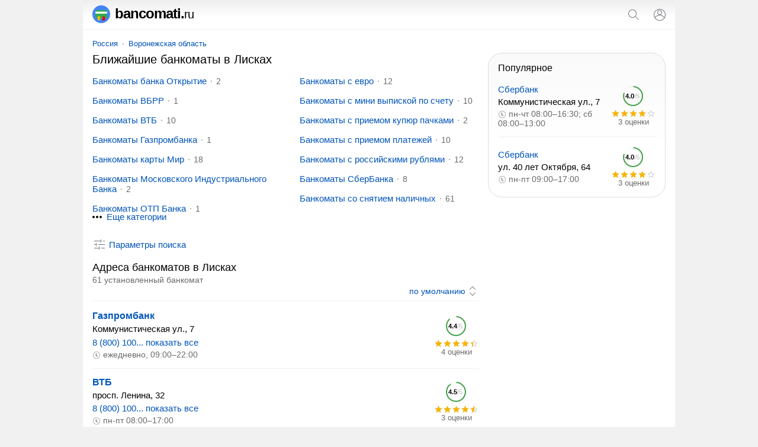

--- FILE ---
content_type: text/html; charset=UTF-8
request_url: https://bancomati.ru/liski/
body_size: 12316
content:
<!doctype html><html lang="ru"><head><base href="https://bancomati.ru/"/><title>Банкоматы в Лисках - адреса, отзывы, телефоны</title><meta charset="UTF-8" /><meta name="viewport" content="width=device-width, initial-scale=1.0"><meta name="description" content="Банкоматы в Лисках - адреса мест, где можно положить на карту деньги, снять и выполнить другие операции. Телефоны, отзывы и пользовательский рейтинг, график работы, список услуг, поиск ближайших мест." /><link rel="canonical" href="https://bancomati.ru/liski/"/><link rel="icon" href="favicon.svg" type="image/svg+xml"/><style>html,body{font-family:arial, sans-serif}body,header a[href^="/"],#search span,#search svg,ol li,ol li:last-child,ol span,ol span span,ol div,ol ~ ol li li:last-child,blockquote div,blockquote p,blockquote [onclick],#form fieldset label:last-of-type,#form svg,p #clear_filter{margin:0}ul,ol,ol li li,ol ~ ol li li{padding:0}header,main,footer{margin:0 auto;max-width:1000px}header span,svg,ol ol,ol ins[onclick],ol div,blockquote svg,blockquote b,ymaps sup,ymaps div,section a,section span,.metro svg{display:inline-block;vertical-align:middle}input[type="search"],input[type="submit"],article,article+aside,sub,blockquote a,#form #clear_filter,#span,p #clear_filter,ymaps span[onclick],.metro,footer span,footer a{display:inline-block;vertical-align:top}a[href*="map/"],ol sup,ol span,#form label,#form select,span.title,.clock,ymaps div div{display:block}a,ol ins[onclick],span[onclick],ins[onclick],header a:hover,#bcategory button ins,#bsubcategories button ins,ins,section a:hover,section a.selected,section span{text-decoration:none}header i{font-style:normal}header i,h1,h2,h3,blockquote b,ymaps b{font-weight:normal}header svg[onclick],input[type="submit"],ol svg[onclick],ol ins[onclick],#form button,#form input[type="submit"],span[onclick],ins[onclick],.sort select{cursor:pointer}input[type="search"],input[type="submit"],.sort select{-webkit-appearance:none}input[type="search"]{border:1px solid #dfe1e5;border-radius:80px}a,ol ins[onclick],span[onclick],ins[onclick]{color:#0054b9}a:hover,span[onclick]:hover,ins[onclick]:hover{text-decoration:underline}ul li{margin:0 0 16px 0}.metro+h2,script+h2{margin-bottom:0}a[href*="map/"],article aside,h1,h2,h3,p,ul,ol,blockquote,#form,#span,span.title,#ymaps,section,section+p+h2,.sort{margin:0 16px 16px 16px}ol ~ ol{margin:0 16px 32px 16px}h2+p,ul ins,sub,.sort select,footer{font-size:14px}nav,ol div,blockquote b{font-size:13px}h2+p,ul ins,ol div,sub,sup,blockquote b,.clock{color:#6a6a6a}h2,span.title{font-size:18px;line-height:21px}p{line-height:20px}ul,ol{list-style:none}p+form,ul+h2{margin-bottom:4px}ol span,ymaps div{background:url('data:image/svg+xml;utf8,<svg xmlns="http://www.w3.org/2000/svg" viewBox="0 0 24 24"><path fill="rgb(209, 209, 209)" d="M22 9.24l-7.19-.62L12 2 9.19 8.63 2 9.24l5.46 4.73L5.82 21 12 17.27 18.18 21l-1.63-7.03L22 9.24zM12 15.4l-3.76 2.27 1-4.28-3.32-2.88 4.38-.38L12 6.1l1.71 4.04 4.38.38-3.32 2.88 1 4.28L12 15.4z"/></svg>') repeat-x 0 0}ol span span,ymaps div div{background:url('data:image/svg+xml;utf8,<svg xmlns="http://www.w3.org/2000/svg" viewBox="0 0 24 24"><path fill="rgb(249, 180, 3)" d="M12 17.27L18.18 21l-1.64-7.03L22 9.24l-7.19-.61L12 2 9.19 8.63 2 9.24l5.46 4.73L5.82 21z"/></svg>') repeat-x 0 0}blockquote b{margin:0 0 8px 0}body{font-size:15px}header{padding:10px 0;border-bottom:1px solid #f1f1f1;position:relative;background:linear-gradient(to bottom, #eee, #fff 60%)}header span{width:calc(100% - 98px);color:#000;font-size:24px;line-height:20px;letter-spacing:-1px;font-weight:bold;margin-left:16px}header span svg{margin:-1px 8px 0 0}header a{margin-left:20px;color:#000}header i{font-size:20px}#search{display:none;position:absolute;top:0;padding:12px 11px 12px 16px;background:#fff;z-index:1000;border-bottom:solid 1px #f1f1f1;box-shadow:0 6px 18px rgba(14,21,47,0.1),0 -2px 6px rgba(14,21,47,0.02);max-width:1005px;width:calc(100% - 27px)}input[type="search"]{width:calc(100% - 93px);padding:4px 8px;margin-right:8px}input[type="submit"]{width:auto;margin:0 12px 0 0;border:none;background:none;padding:4px;color:#0054b9;font-size:14px}main{padding:16px 0 0 0}a[href*="map/"]{padding:8px;border:1px solid #dadce0;border-radius:80px;text-align:center}a[href*="map/"] svg{margin:-3px 4px 0 0;fill:#70757a}nav{margin:0 0 8px 16px}nav a{position:relative;margin:0 10px}nav a:first-child{margin:0 8px 0 0}nav a:last-child:after{content:none}nav a:after{content:"";width:2px;height:2px;background:#999;position:absolute;border-radius:80px;margin:7px 0 0px 8px}article{width:calc(100% - 316px)}article+aside{width:300px}article+aside .popular{border:1px solid #dadce0;border-radius:24px;background:linear-gradient(to bottom, #fafafa, #fff 60%);margin-bottom:16px;padding-top:16px}h1{font-size:20px;line-height:23px}h2+p{margin-bottom:0}h2+aside{margin-top:16px}h2+blockquote:last-of-type{margin-top:16px}h3{font-size:16px;line-height:18px}p a+svg{margin-left:4px}#category,#subcategories{overflow:hidden;max-height:230px}#bcategory,#bsubcategories{margin:-3px 0 0 0}#bcategory button,#bsubcategories button{cursor:pointer;background:#fff;border:none;font-size:15px;color:#0054b9;margin-bottom:24px}#bcategory button:focus,#bsubcategories button:focus{outline:none}#bcategory button:hover,#bsubcategories button:hover{text-decoration:underline}#bcategory button svg,#bsubcategories button svg{margin:-2px 4px 0 6px}.more{max-height:100% !important}.more ul{margin-bottom:0}.up svg{transform:rotate(-180deg)}ul li:last-child{margin-bottom:0}ul ins{margin:0 0 0 8px;position:relative;padding:0 0 0 8px}ul ins:before{content:"";margin-right:8px;width:2px;height:2px;background:#999;position:absolute;border-radius:80px;margin:8px 0 0 -9px}ol ol{width:calc(100% - 91px);margin:0 16px 0 0}ol li{padding:14px 0;border-top:solid 1px #f1f1f1}ol li:first-child{padding-top:0;border:none}ol li:last-child{padding-bottom:0}ol li li{margin:0 0 4px 0;border:none}ol svg[onclick]{margin:2px 16px 0 0}ol sub svg{margin-right:4px}ol sup{margin:8px 0 0 0}ol sup:before,ol sup:after{content:'"'}ol a{font-weight:bold;font-size:16px}ol span{width:75px;height:14px;background-size:15px}ol span span{max-width:75px;background-size:15px}ol div{width:75px;text-align:center}ol div text{font-size:11px;font-weight:bold}ol ~ ol li{position:relative;padding-left:32px}ol ~ ol li:last-child{padding-bottom:2px}ol ~ ol li li:before{content:none}ol ~ ol ol:before{content:"";position:absolute;background:url('data:image/svg+xml;utf8,<svg xmlns="http://www.w3.org/2000/svg" viewBox="0 0 24 24"><path fill="rgb(74, 188, 150)" d="M9 21h9c.83 0 1.54-.5 1.84-1.22l3.02-7.05c.09-.23.14-.47.14-.73v-2c0-1.1-.9-2-2-2h-6.31l.95-4.57.03-.32c0-.41-.17-.79-.44-1.06L14.17 1 7.58 7.59C7.22 7.95 7 8.45 7 9v10c0 1.1.9 2 2 2zM9 9l4.34-4.34L12 10h9v2l-3 7H9V9zM1 9h4v12H1z"/></svg>') left top no-repeat;left:0;width:18px;height:18px}ol ~ ol ins[onclick]{font-weight:bold;font-size:17px}blockquote svg{margin:-10px 4px 0 -4px}blockquote div{background:#f8f9fa;padding:12px;border-radius:24px}blockquote div div{border-left:solid 4px #ffee58;border-right:none;border-top:none;border-bottom:none;background:#fffde7;padding:4px 4px 4px 8px;display:block;margin:4px 0 0 0px}blockquote a{margin:0 16px 16px 8px}blockquote a:last-of-type:after{content:none}blockquote a:after{content:"";width:2px;height:2px;background:#000;position:absolute;border-radius:80px;margin:9px 0 0px 10px}blockquote:last-of-type{margin-left:8px}blockquote+h2{margin-top:32px}#form{padding:14px 16px 0 16px;background:#f5f6f6;border-radius:16px}#form fieldset,#form label,#form select{margin:0 0 12px 0}#form #clear_filter,#form #view{margin:8px 16px 8px 0}#form button{margin:8px 0}#form button,#form #view{height:31px}#form fieldset{border:solid 1px #dfe1e5;border-radius:4px}#form input[type="checkbox"]{margin:0 8px 0 0}#form legend{font-size:13.3333px;margin:0 0 0 2px;color:#757575}#form button{background:none;border:none;color:#0054b9;line-height:27px;border-radius:4px;font-size:15px}#form button:disabled{opacity:0.5}#form button svg{margin-top:-3px}#form #clear_filter{line-height:31px}#form input[type="submit"]{font-size:15px}#span{margin-right:20px}#span svg{margin:-2px 4px 0 0}p #clear_filter{line-height:20px}.clock svg{margin:-1px 4px 0 0}#ymaps{height:350px;border:solid 1px #ebecec;border-radius:8px;overflow:hidden}ymaps b{color:#ccc}ymaps span[onclick]{margin:4px 10px 2px 0}ymaps svg{margin:-1px 4px 0 0}ymaps div{width:75px;height:14px;background-size:15px;margin:0 4px 0 0}ymaps div div{max-width:75px;background-size:15px}section a{background:#f9f9f9}section a svg{margin-top:-3px;fill:#0054b9}section a,section span{text-decoration:none;min-width:32px;min-height:32px;line-height:32px;text-align:center;border-radius:80px;margin:0 12px 0 0}section a:hover,section a.selected,section span{background:#dfe1e5}section span{color:#777}.sort select,.sort options{background-color:#fff}.sort{padding:0 0 8px 0;background:none;text-align:right;border-bottom:solid 1px #f1f1f1;border-radius:0}.sort select{border:none;display:inline-block;width:auto;color:#0054b9;text-align-last:right;background:url('data:image/svg+xml;utf8,<svg xmlns="http://www.w3.org/2000/svg" viewBox="0 0 24 24"><path fill="rgb(112, 117, 122)" d="M12,21.7l-6.4-6.4l0.7-0.7l5.6,5.6l5.6-5.6l0.7,0.7L12,21.7z M18.4,8.6L12,2.3L5.6,8.6l0.7,0.7L12,3.7l5.6,5.6L18.4,8.6z"></path></svg>') right center no-repeat;padding:0 22px 0 0;background-size:20px}.metro{margin-left:16px}.metro svg{margin:-2px 0 0 4px}@media screen and (max-width: 600px){article aside,#form{margin-left:0;margin-right:0}article+aside{margin:0 0 16px 0 !important}}@media screen and (max-width: 767px){ul li{padding:10px 0;border-bottom:solid 1px #f7f7f7;margin:0}ul li:first-child{padding-top:0}ul li:last-child{border:none}ul li ins{float:right}ul li ins:before{content:none}.more+#bcategory,.more+#bsubcategories{margin-top:6px}}@media screen and (min-width: 768px){ul{columns:2;column-gap:48px}#subcategories ul{columns:2}ymaps ul{columns:1;column-gap:0;margin:0;padding:0;list-style:none}ymaps ul li{color:#000;margin:0 0 2px 0}.more+#bcategory,.more+#bsubcategories{margin-top:4px}}@media screen and (max-width: 999px){article,article+aside{display:block;width:auto}article+aside{margin:0 16px 16px 16px}nav,section{white-space:nowrap;-webkit-overflow-scrolling:touch;overflow-x:auto;overflow-y:hidden;position:relative;-webkit-user-select:none;-webkit-tap-highlight-color:transparent}#bcategory div,#bsubcategories div{margin:0 0 32px 0}ymaps ul{color:#000;margin:0;padding:0;list-style:none}ymaps ul li{padding:0;border:none;margin:0 0 2px 0}#form{margin-left:0;margin-right:0}}@media screen and (min-width: 1000px){body{background:#f1f1f1}main{background:#fff}#bcategory div,#bsubcategories div{margin:0 16px 32px 16px}article+aside{position:sticky;position:-webkit-sticky;top:16px}}footer{padding:0 0 16px 0;background:#f7f7f7;border-top:1px solid #f1f1f1;display:flex;flex-wrap:wrap;justify-content:space-around;align-content:center;align-items:center}footer span,footer a{margin:16px 16px 0 16px}footer span:last-child{margin-right:0}footer a{color:#6a6a6a}footer a:first-child{margin-left:0} </style><meta name="yandex-verification" content="7abba9329cac9950" /><meta name="google-site-verification" content="teuPUZYX2Fy9eQ-9x0AKh5iP137UhwLNooR21GRzkf8" /><script>window.yaContextCb=window.yaContextCb||[]</script><script src="https://yandex.ru/ads/system/context.js" async></script><script type="application/ld+json">{"@context": "https://schema.org","@type": "BreadcrumbList","itemListElement":[{"@type": "ListItem","position": 1,"item":{"@id": "https://bancomati.ru/liski/","name": "Лиски"}}]}</script></head><body><script>window.yaContextCb.push(() => {Ya.Context.AdvManager.render({"blockId": "R-A-1282500-5","type": "fullscreen","platform": "touch"})})</script><!-- Yandex.Metrika counter --> <script type="text/javascript" > (function(m,e,t,r,i,k,a){m[i]=m[i]||function(){(m[i].a=m[i].a||[]).push(arguments)}; m[i].l=1*new Date();k=e.createElement(t),a=e.getElementsByTagName(t)[0],k.async=1,k.src=r,a.parentNode.insertBefore(k,a)}) (window, document, "script", "https://mc.yandex.ru/metrika/tag.js", "ym"); ym(80122555, "init", { clickmap:true, trackLinks:true, accurateTrackBounce:true }); </script> <noscript><div><img src="https://mc.yandex.ru/watch/80122555" style="position:absolute; left:-9999px;" alt="" /></div></noscript> <!-- /Yandex.Metrika counter --><script async src="https://www.googletagmanager.com/gtag/js?id=G-MHR472RGEH"></script> <script> window.dataLayer = window.dataLayer || []; function gtag(){dataLayer.push(arguments);} gtag('js', new Date()); gtag('config', 'G-MHR472RGEH'); </script><header><span><a href="/"><svg xmlns="http://www.w3.org/2000/svg" viewBox="0 0 512 512" width="30" height="30"><path fill="#4285f4" d="M256,0C114.616,0,0,114.616,0,256s114.616,256,256,256s256-114.616,256-256S397.384,0,256,0z"/><path fill="#34a853" d="M380.368,377.104H131.632c-24,0-43.632-19.632-43.632-43.632V178.536c0-24,19.632-43.632,43.632-43.632h248.736 c24,0,43.632,19.632,43.632,43.632v154.936C424,357.464,404.368,377.104,380.368,377.104z"/><rect x="88" y="182.6" fill="#FFFFFF" width="336" height="56"/><polygon fill="#fbbc05" points="242.896,353.36 186.528,297.824 130.16,353.36 154.352,353.36 154.352,429.272 218.704,429.272 218.704,353.36 "/><polygon fill="#F00000" points="269.104,397.728 325.472,453.272 381.84,397.728 357.648,397.728 357.648,321.824 293.296,321.824 293.296,397.728"/></svg>bancomati.<i>ru</i></a></span><svg onclick="openSearch();" xmlns="http://www.w3.org/2000/svg" viewBox="0 0 24 24" width="24" height="24"><path fill="#70757a" d="M20.87,20.17l-5.59-5.59C16.35,13.35,17,11.75,17,10c0-3.87-3.13-7-7-7s-7,3.13-7,7s3.13,7,7,7c1.75,0,3.35-0.65,4.58-1.71 l5.59,5.59L20.87,20.17z M10,16c-3.31,0-6-2.69-6-6s2.69-6,6-6s6,2.69,6,6S13.31,16,10,16z"></path></svg><script>function openSearch(){document.getElementById("search").style.display = "block";}</script><form id="search" action="https://bancomati.ru/search.htm" method="get" target="_self"><input type="hidden" name="searchid" value="2469878"/><input type="hidden" name="l10n" value="ru"/><input type="hidden" name="reqenc" value=""/><input type="search" name="text" value="" placeholder="Поиск банкоматов"/><input type="submit" value="Найти"/><svg onclick="closeSearch();" xmlns="http://www.w3.org/2000/svg" fill="#70757a" height="24" viewBox="0 0 24 24" width="24"><path d="M12.71,12l8.15,8.15l-0.71,0.71L12,12.71l-8.15,8.15l-0.71-0.71L11.29,12L3.15,3.85l0.71-0.71L12,11.29l8.15-8.15l0.71,0.71 L12.71,12z"></path></svg></form><script>function closeSearch(){document.getElementById("search").style.display = "none";}</script><a href="user/login" title="Логин"><svg xmlns="http://www.w3.org/2000/svg" height="24" viewBox="0 0 24 24" width="24"><path fill="#70757a" d="M12,2C6.48,2,2,6.48,2,12c0,1.82,0.5,3.53,1.35,5l0,0c0.21,0.36,0.44,0.71,0.7,1.04c0.01,0.02,0.02,0.03,0.03,0.05 c0.51,0.66,1.1,1.26,1.76,1.78c0.03,0.03,0.07,0.05,0.1,0.07c0.29,0.22,0.59,0.42,0.9,0.61c0.06,0.04,0.12,0.07,0.18,0.11 c0.69,0.4,1.43,0.72,2.21,0.94c0.1,0.03,0.2,0.05,0.3,0.08c0.3,0.08,0.6,0.14,0.9,0.19c0.11,0.02,0.23,0.04,0.34,0.05 C11.17,21.97,11.58,22,12,22s0.83-0.03,1.23-0.08c0.12-0.01,0.23-0.03,0.34-0.05c0.31-0.05,0.61-0.11,0.9-0.19 c0.1-0.03,0.2-0.05,0.3-0.08c0.78-0.23,1.52-0.54,2.21-0.94c0.06-0.03,0.12-0.07,0.18-0.11c0.31-0.19,0.61-0.39,0.9-0.61 c0.03-0.03,0.07-0.05,0.1-0.07c0.66-0.52,1.25-1.11,1.76-1.78c0.01-0.01,0.02-0.03,0.03-0.05c0.25-0.33,0.49-0.68,0.7-1.04l0,0 C21.5,15.53,22,13.82,22,12C22,6.48,17.52,2,12,2z M18.81,17.86c-0.02,0.02-0.04,0.04-0.05,0.06c-0.22,0.25-0.45,0.48-0.69,0.7 c-0.03,0.03-0.06,0.06-0.09,0.09c-0.8,0.71-1.71,1.28-2.71,1.67c-0.03,0.01-0.06,0.02-0.09,0.03c-0.29,0.11-0.58,0.2-0.88,0.28 c-0.07,0.02-0.14,0.04-0.21,0.05c-0.27,0.07-0.54,0.11-0.82,0.16c-0.08,0.01-0.16,0.03-0.24,0.04C12.7,20.98,12.35,21,12,21 s-0.7-0.02-1.04-0.07c-0.08-0.01-0.16-0.02-0.24-0.04c-0.28-0.04-0.55-0.09-0.82-0.16c-0.07-0.02-0.14-0.04-0.21-0.05 c-0.3-0.08-0.59-0.17-0.88-0.28c-0.03-0.01-0.06-0.02-0.09-0.03c-0.99-0.39-1.91-0.95-2.71-1.67c-0.03-0.03-0.06-0.06-0.1-0.09 c-0.24-0.22-0.47-0.45-0.68-0.7c-0.02-0.02-0.04-0.04-0.05-0.06C4.95,17.59,4.73,17.3,4.53,17C6.19,14.52,9,13,12,13 s5.81,1.52,7.47,4C19.27,17.3,19.05,17.59,18.81,17.86z M12,11.06c-1.65,0-2.98-1.34-2.98-2.98c0-1.64,1.34-2.98,2.98-2.98 c1.65,0,2.98,1.34,2.98,2.98C14.98,9.72,13.64,11.06,12,11.06z M20.02,16.06c-1.76-2.37-4.54-3.93-7.69-4.04 c2.04-0.17,3.65-1.86,3.65-3.94c0-2.19-1.78-3.97-3.98-3.97c-2.2,0-3.98,1.78-3.98,3.97c0,2.08,1.61,3.77,3.65,3.94 c-3.15,0.1-5.93,1.67-7.69,4.04C3.36,14.84,3,13.46,3,12c0-4.96,4.04-9,9-9s9,4.04,9,9C21,13.46,20.64,14.84,20.02,16.06z"></path></svg></a></header><main><nav><a href="russia/">Россия</a><a href="russia/voronezhskaya-oblast/">Воронежская область</a></nav> <article><h1>Ближайшие банкоматы в Лисках</h1><script>function ready() {var intElemOffsetHeight = document.getElementById("subcategories");if(intElemOffsetHeight.offsetHeight >= 225){var div = document.getElementById("bsubcategories");div.innerHTML = "<button onclick='subcategory(this)'><svg xmlns='http://www.w3.org/2000/svg' height='24' viewBox='0 0 24 24' width='24'><path fill='#000000' d='M6 10c-1.1 0-2 .9-2 2s.9 2 2 2 2-.9 2-2-.9-2-2-2zm12 0c-1.1 0-2 .9-2 2s.9 2 2 2 2-.9 2-2-.9-2-2-2zm-6 0c-1.1 0-2 .9-2 2s.9 2 2 2 2-.9 2-2-.9-2-2-2z'/></svg><ins id='sub'>Еще категории</ins></button>";return false;}}document.addEventListener("DOMContentLoaded", ready);function subcategory() {var element = document.getElementById("subcategories");element.classList.toggle("more");var y = document.getElementById("sub");if (y.innerHTML === "Скрыть категории") {y.innerHTML = "Еще категории";} else {y.innerHTML = "Скрыть категории";}}</script><div id="subcategories"><ul><li><a href="liski/bankomaty-banka-otkrytie/">Банкоматы банка Открытие</a><ins>2</ins></li><li><a href="liski/bankomaty-vbrr/">Банкоматы ВБРР</a><ins>1</ins></li><li><a href="liski/bankomaty-vtb/">Банкоматы ВТБ</a><ins>10</ins></li><li><a href="liski/bankomaty-gazprombanka/">Банкоматы Газпромбанка</a><ins>1</ins></li><li><a href="liski/bankomaty-karty-mir/">Банкоматы карты Мир</a><ins>18</ins></li><li><a href="liski/bankomaty-moskovskogo-industrialnogo-banka/">Банкоматы Московского Индустриального Банка</a><ins>2</ins></li><li><a href="liski/bankomaty-otp-banka/">Банкоматы ОТП Банка</a><ins>1</ins></li><li><a href="liski/bankomaty-pochta-banka/">Банкоматы Почта Банка</a><ins>9</ins></li><li><a href="liski/bankomaty-rosbanka/">Банкоматы Росбанка</a><ins>1</ins></li><li><a href="liski/bankomaty-rosselhozbanka/">Банкоматы Россельхозбанка</a><ins>1</ins></li><li><a href="liski/bankomaty-s-vneseniem-nalichnyh/">Банкоматы с внесением наличных</a><ins>14</ins></li><li><a href="liski/bankomaty-prinimayuschie-evro/">Банкоматы с евро</a><ins>12</ins></li><li><a href="liski/bankomaty-s-mini-vypiskoj-po-schetu/">Банкоматы с мини выпиской по счету</a><ins>10</ins></li><li><a href="liski/bankomaty-s-priemom-kupyur-pachkami/">Банкоматы с приемом купюр пачками</a><ins>2</ins></li><li><a href="liski/bankomaty-s-priemom-platezhej/">Банкоматы с приемом платежей</a><ins>10</ins></li><li><a href="liski/bankomaty-s-rossijskimi-rublyami/">Банкоматы с российскими рублями</a><ins>12</ins></li><li><a href="liski/bankomaty-sberbanka/">Банкоматы СберБанка</a><ins>8</ins></li><li><a href="liski/bankomaty-s-vydachej-nalichnyh/">Банкоматы со снятием наличных</a><ins>61</ins></li><li><a href="liski/bankomaty-sovkombanka/">Банкоматы Совкомбанка</a><ins>1</ins></li><li><a href="liski/valyutnye-bankomaty/">Валютные банкоматы</a><ins>12</ins></li><li><a href="liski/bankomaty-prinimayuschie-dollary/">Долларовые банкоматы</a><ins>12</ins></li><li><a href="liski/kruglosutochnye-bankomaty/">Круглосуточные банкоматы</a><ins>12</ins></li></ul></div><div id="bsubcategories"></div><form method="post" id="form"><input type="hidden" name="search" value="1"/><input type="hidden" name="marka" /><label>Где ищем банкомат?</label><select id="country" name="country" onChange="reload_place(this, 'country_select')"><option value="russia" selected>Россия</option></select><select id="region" name="region" onChange="reload_place(this, 'region_select')"><option value="russia">Любой регион</option><option value="altajskij-kraj" >Алтайский край</option><option value="amurskaya-oblast" >Амурская область</option><option value="arhangelskaya-oblast" >Архангельская область</option><option value="astrahanskaya-oblast" >Астраханская область</option><option value="belgorodskaya-oblast" >Белгородская область</option><option value="bryanskaya-oblast" >Брянская область</option><option value="vladimirskaya-oblast" >Владимирская область</option><option value="volgogradskaya-oblast" >Волгоградская область</option><option value="vologodskaya-oblast" >Вологодская область</option><option value="voronezhskaya-oblast" selected>Воронежская область</option><option value="evrejskaya-ao" >Еврейская АО</option><option value="zabajkalskij-kraj" >Забайкальский край</option><option value="ivanovskaya-oblast" >Ивановская область</option><option value="irkutskaya-oblast" >Иркутская область</option><option value="kabardino-balkarskaya" >Кабардино-Балкарская Республика</option><option value="kaliningradskaya-oblast" >Калининградская область</option><option value="kaluzhskaya-oblast" >Калужская область</option><option value="kamchatskij-kraj" >Камчатский край</option><option value="karachaevo-cherkessiya" >Карачаево-Черкесская Республика</option><option value="kemerovskaya-oblast-kuzbass" >Кемеровская область - Кузбасс</option><option value="kirovskaya-oblast" >Кировская область</option><option value="kostromskaya-oblast" >Костромская область</option><option value="krasnodarskij-kraj" >Краснодарский край</option><option value="krasnoyarskij-kraj" >Красноярский край</option><option value="kurganskaya-oblast" >Курганская область</option><option value="kurskaya-oblast" >Курская область</option><option value="leningradskaya-oblast" >Ленинградская область</option><option value="lipeckaya-oblast" >Липецкая область</option><option value="magadanskaya-oblast" >Магаданская область</option><option value="moskovskaya-oblast" >Московская область</option><option value="murmanskaya-oblast" >Мурманская область</option><option value="neneckij-ao" >Ненецкий АО</option><option value="nizhegorodskaya-oblast" >Нижегородская область</option><option value="novgorodskaya-oblast" >Новгородская область</option><option value="novosibirskaya-oblast" >Новосибирская область</option><option value="omskaya-oblast" >Омская область</option><option value="orenburgskaya-oblast" >Оренбургская область</option><option value="orlovskaya-oblast" >Орловская область</option><option value="penzenskaya-oblast" >Пензенская область</option><option value="permskij-kraj" >Пермский край</option><option value="primorskij-kraj" >Приморский край</option><option value="pskovskaya-oblast" >Псковская область</option><option value="adygeya" >Республика Адыгея</option><option value="altaj" >Республика Алтай</option><option value="bashkortostan" >Республика Башкортостан</option><option value="buryatiya" >Республика Бурятия</option><option value="dagestan" >Республика Дагестан</option><option value="ingushetiya" >Республика Ингушетия</option><option value="kalmykiya" >Республика Калмыкия</option><option value="kareliya" >Республика Карелия</option><option value="komi" >Республика Коми</option><option value="krym" >Республика Крым</option><option value="marijel" >Республика Марий Эл</option><option value="mordoviya" >Республика Мордовия</option><option value="saha" >Республика Саха (Якутия)</option><option value="severnaya-osetiya" >Республика Северная Осетия</option><option value="tatarstan" >Республика Татарстан</option><option value="tyva" >Республика Тыва</option><option value="hakasiya" >Республика Хакасия</option><option value="rostovskaya-oblast" >Ростовская область</option><option value="ryazanskaya-oblast" >Рязанская область</option><option value="samarskaya-oblast" >Самарская область</option><option value="saratovskaya-oblast" >Саратовская область</option><option value="sahalinskaya-oblast" >Сахалинская область</option><option value="sverdlovskaya-oblast" >Свердловская область</option><option value="smolenskaya-oblast" >Смоленская область</option><option value="stavropolskij-kraj" >Ставропольский край</option><option value="tambovskaya-oblast" >Тамбовская область</option><option value="tverskaya-oblast" >Тверская область</option><option value="tomskaya-oblast" >Томская область</option><option value="tulskaya-oblast" >Тульская область</option><option value="tyumenskaya-oblast" >Тюменская область</option><option value="udmurtiya" >Удмуртская Республика</option><option value="ulyanovskaya-oblast" >Ульяновская область</option><option value="habarovskij-kraj" >Хабаровский край</option><option value="hanty-mansijskij-ao-yugra" >Ханты-Мансийский АО - Югра</option><option value="chelyabinskaya-oblast" >Челябинская область</option><option value="chechnya" >Чеченская Республика</option><option value="chuvashiya" >Чувашская Республика</option><option value="chukotskij-ao" >Чукотский АО</option><option value="yamalo-neneckij-ao" >Ямало-Ненецкий АО</option><option value="yaroslavskaya-oblast" >Ярославская область</option></select><select id="city" name="city" onChange="reload_city(this)"><option value="">Любой город</option><option value="bobrov" >Бобров</option><option value="borisoglebsk" >Борисоглебск</option><option value="buturlinovka" >Бутурлиновка</option><option value="voronezh" >Воронеж</option><option value="liski" selected>Лиски</option><option value="novovoronezh" >Нововоронеж</option><option value="ostrogozhsk" >Острогожск</option><option value="pavlovsk" >Павловск</option><option value="rossosh" >Россошь</option><option value="semiluki" >Семилуки</option></select><label>Дополнительные фильтры</label><input type="hidden" name="sr" value="sort_raiting"><fieldset><legend>Контакты</legend><label><input type="checkbox" name="t" >Указан телефон</label><label><input type="checkbox" name="w" >Указан WhatsApp</label><label><input type="checkbox" name="vb" >Указан Viber</label><label><input type="checkbox" name="tg" >Указан Telegram</label><label><input type="checkbox" name="e" >Указан e-mail</label><label><input type="checkbox" name="si" >Указан сайт</label><label><input type="checkbox" name="so" >Указаны социальные сети</label></fieldset><label><input type="checkbox" name="p" >Есть представитель на сайте</label><label><input type="checkbox" name="o" >Компании с отзывами</label><label><input type="checkbox" name="c" >Работают круглосуточно</label><span id="clear_filter" onclick="window.open('/russia/', '_self')">Сбросить<svg xmlns="http://www.w3.org/2000/svg" height="18" viewBox="0 0 24 24" width="18"><path fill="#70757a" d="M12.71,12l8.15,8.15l-0.71,0.71L12,12.71l-8.15,8.15l-0.71-0.71L11.29,12L3.15,3.85l0.71-0.71L12,11.29l8.15-8.15l0.71,0.71 L12.71,12z"></path></svg></span><input type="submit" value="Показать" id="view" /><button type="submit" id="map_button" name="map" value="1"><svg xmlns="http://www.w3.org/2000/svg" height="20" viewBox="0 0 24 24" width="20"><path fill="#70757a" d="M12 12c-1.1 0-2-.9-2-2s.9-2 2-2 2 .9 2 2-.9 2-2 2zm6-1.8C18 6.57 15.35 4 12 4s-6 2.57-6 6.2c0 2.34 1.95 5.44 6 9.14 4.05-3.7 6-6.8 6-9.14zM12 2c4.2 0 8 3.22 8 8.2 0 3.32-2.67 7.25-8 11.8-5.33-4.55-8-8.48-8-11.8C4 5.22 7.8 2 12 2z"/></svg>На карте</button></form><span id="span" onclick="all_filter(this)"><svg xmlns="http://www.w3.org/2000/svg" height="24" viewBox="0 0 24 24" width="24"><path fill="#70757a" d="M15,17h6v1h-6V17z M11,17H3v1h8v2h1v-2v-1v-2h-1V17z M14,8h1V6V5V3h-1v2H3v1h11V8z M18,5v1h3V5H18z M6,14h1v-2v-1V9H6v2H3v1 h3V14z M10,12h11v-1H10V12z"></path></svg><ins id="fil">Параметры поиска</ins></span><script>function ready() {var form = document.getElementById("form");form.style.display = "none";return false;}document.addEventListener("DOMContentLoaded", ready);function all_filter(y,z) {var x = document.getElementById("form");if (x.style.display === "none") {x.style.display = "block";} else {x.style.display = "none";}y.classList.toggle("up");var z = document.getElementById("fil");if (z.innerHTML === "Скрыть параметры") {z.innerHTML = "Показать параметры";} else {z.innerHTML = "Скрыть параметры";}}</script><h2>Адреса банкоматов в Лисках</h2><p>61 установленный банкомат</p><form method="get" class="sort"><input type="hidden" name="fr" value="1"><select name="sr" onchange="this.form.submit()"><option value="sort_raiting" selected>по умолчанию</option><option value="rating_asc" >по возрастанию рейтинга</option><option value="rating_desc" >по убыванию рейтинга</option><option value="created_desc" >сначала размещенные позже</option><option value="created_asc" >сначала размещенные раньше</option></select></form><aside><!-- Yandex.RTB R-A-1282500-1 --><div id="yandex_rtb_R-A-1282500-1" style="max-height: 80vh;"></div><script>if(window.screen.width >= 1000) {document.getElementById("yandex_rtb_R-A-1282500-1").style = "max-height: 45vh;";};</script><script>window.yaContextCb.push(()=>{Ya.Context.AdvManager.render({"blockId": "R-A-1282500-1","renderTo": "yandex_rtb_R-A-1282500-1"})})</script></aside><ol><li><ol><li><a href="liski/company/gazprombank-liski/" target="_blank">Газпромбанк</a></li><li>Коммунистическая ул., 7</li><li><ins onclick="window.open('liski/company/gazprombank-liski/')">8 (800) 100... показать все</ins></li><li><sub><svg xmlns="http://www.w3.org/2000/svg" height="14" viewBox="0 0 24 24" width="14"><path fill="#70757a" d="M14.97,16.95L10,13.87V7h2v5.76l4.03,2.49L14.97,16.95z M12,3c-4.96,0-9,4.04-9,9s4.04,9,9,9s9-4.04,9-9S16.96,3,12,3 M12,2c5.52,0,10,4.48,10,10s-4.48,10-10,10S2,17.52,2,12S6.48,2,12,2L12,2z"></path></svg>ежедневно, 09:00–22:00</sub></li></ol><div><svg xmlns="http://www.w3.org/2000/svg" viewBox="0 0 42 42" width="42" height="42"><circle cx="20" cy="20" r="15.91549430918954" fill="transparent" stroke="#f1f1f1" stroke-width="1"></circle><circle cx="20" cy="20" r="15.91549430918954" fill="transparent" stroke="#43a047" stroke-width="2" stroke-dasharray="88 12" stroke-dashoffset="25"></circle><g><text x="7" y="24">4.4<tspan fill="#ccc">/5</tspan></text></g></svg><span><span style="width:66px"></span></span>4 оценки</div></li><li><ol><li><a href="liski/company/vtb-liski_16/" target="_blank">ВТБ</a></li><li>просп. Ленина, 32</li><li><ins onclick="window.open('liski/company/vtb-liski_16/')">8 (800) 100... показать все</ins></li><li><sub><svg xmlns="http://www.w3.org/2000/svg" height="14" viewBox="0 0 24 24" width="14"><path fill="#70757a" d="M14.97,16.95L10,13.87V7h2v5.76l4.03,2.49L14.97,16.95z M12,3c-4.96,0-9,4.04-9,9s4.04,9,9,9s9-4.04,9-9S16.96,3,12,3 M12,2c5.52,0,10,4.48,10,10s-4.48,10-10,10S2,17.52,2,12S6.48,2,12,2L12,2z"></path></svg>пн-пт 08:00–17:00</sub></li></ol><div><svg xmlns="http://www.w3.org/2000/svg" viewBox="0 0 42 42" width="42" height="42"><circle cx="20" cy="20" r="15.91549430918954" fill="transparent" stroke="#f1f1f1" stroke-width="1"></circle><circle cx="20" cy="20" r="15.91549430918954" fill="transparent" stroke="#43a047" stroke-width="2" stroke-dasharray="90 10" stroke-dashoffset="25"></circle><g><text x="7" y="24">4.5<tspan fill="#ccc">/5</tspan></text></g></svg><span><span style="width:67.5px"></span></span>3 оценки</div></li><li><ol><li><a href="liski/company/sberbank-liski_7/" target="_blank">Сбербанк</a></li><li>Советская ул., 4, село Пески</li><li><ins onclick="window.open('liski/company/sberbank-liski_7/')">8 (800) 555... показать все</ins></li><li><sub><svg xmlns="http://www.w3.org/2000/svg" height="14" viewBox="0 0 24 24" width="14"><path fill="#70757a" d="M14.97,16.95L10,13.87V7h2v5.76l4.03,2.49L14.97,16.95z M12,3c-4.96,0-9,4.04-9,9s4.04,9,9,9s9-4.04,9-9S16.96,3,12,3 M12,2c5.52,0,10,4.48,10,10s-4.48,10-10,10S2,17.52,2,12S6.48,2,12,2L12,2z"></path></svg>ежедневно, 08:00–22:00</sub></li></ol><div><svg xmlns="http://www.w3.org/2000/svg" viewBox="0 0 42 42" width="42" height="42"><circle cx="20" cy="20" r="15.91549430918954" fill="transparent" stroke="#f1f1f1" stroke-width="1"></circle><circle cx="20" cy="20" r="15.91549430918954" fill="transparent" stroke="#43a047" stroke-width="2" stroke-dasharray="90 10" stroke-dashoffset="25"></circle><g><text x="7" y="24">4.5<tspan fill="#ccc">/5</tspan></text></g></svg><span><span style="width:67.5px"></span></span>4 оценки</div></li><li><ol><li><a href="liski/company/pochtabank-liski_5/" target="_blank">Почта Банк</a></li><li>Краснознамённая ул., 223</li></ol><div><svg xmlns="http://www.w3.org/2000/svg" viewBox="0 0 42 42" width="42" height="42"><circle cx="20" cy="20" r="15.91549430918954" fill="transparent" stroke="#f1f1f1" stroke-width="1"></circle><circle cx="20" cy="20" r="15.91549430918954" fill="transparent" stroke="#e53935" stroke-width="2" stroke-dasharray="66 34" stroke-dashoffset="25"></circle><g><text x="7" y="24">3.3<tspan fill="#ccc">/5</tspan></text></g></svg><span><span style="width:49.5px"></span></span>5 оценок</div></li><li><ol><li><a href="liski/company/vtb-liski_9/" target="_blank">ВТБ</a></li><li>ул. 40 лет Октября, 66А</li><li><ins onclick="window.open('liski/company/vtb-liski_9/')">8 (800) 100... показать все</ins></li><li><sub><svg xmlns="http://www.w3.org/2000/svg" height="14" viewBox="0 0 24 24" width="14"><path fill="#70757a" d="M14.97,16.95L10,13.87V7h2v5.76l4.03,2.49L14.97,16.95z M12,3c-4.96,0-9,4.04-9,9s4.04,9,9,9s9-4.04,9-9S16.96,3,12,3 M12,2c5.52,0,10,4.48,10,10s-4.48,10-10,10S2,17.52,2,12S6.48,2,12,2L12,2z"></path></svg>ежедневно, 08:30–22:00</sub></li></ol><div><svg xmlns="http://www.w3.org/2000/svg" viewBox="0 0 42 42" width="42" height="42"><circle cx="20" cy="20" r="15.91549430918954" fill="transparent" stroke="#f1f1f1" stroke-width="1"></circle><circle cx="20" cy="20" r="15.91549430918954" fill="transparent" stroke="#43a047" stroke-width="2" stroke-dasharray="86 14" stroke-dashoffset="25"></circle><g><text x="7" y="24">4.3<tspan fill="#ccc">/5</tspan></text></g></svg><span><span style="width:64.5px"></span></span>3 оценки</div></li><li><ol><li><a href="liski/company/rosselhozbank-liski_4/" target="_blank">Россельхозбанк</a></li><li>Коммунистическая ул., 3</li><li><ins onclick="window.open('liski/company/rosselhozbank-liski_4/')">8 (800) 100... показать все</ins></li><li><sub><svg xmlns="http://www.w3.org/2000/svg" height="14" viewBox="0 0 24 24" width="14"><path fill="#70757a" d="M14.97,16.95L10,13.87V7h2v5.76l4.03,2.49L14.97,16.95z M12,3c-4.96,0-9,4.04-9,9s4.04,9,9,9s9-4.04,9-9S16.96,3,12,3 M12,2c5.52,0,10,4.48,10,10s-4.48,10-10,10S2,17.52,2,12S6.48,2,12,2L12,2z"></path></svg>ежедневно, круглосуточно</sub></li></ol><div><svg xmlns="http://www.w3.org/2000/svg" viewBox="0 0 42 42" width="42" height="42"><circle cx="20" cy="20" r="15.91549430918954" fill="transparent" stroke="#f1f1f1" stroke-width="1"></circle><circle cx="20" cy="20" r="15.91549430918954" fill="transparent" stroke="#43a047" stroke-width="2" stroke-dasharray="88 12" stroke-dashoffset="25"></circle><g><text x="7" y="24">4.4<tspan fill="#ccc">/5</tspan></text></g></svg><span><span style="width:66px"></span></span>4 оценки</div></li><li><ol><li><a href="liski/company/pochtabank-liski_10/" target="_blank">Почта банк</a></li><li>Коммунистическая ул., 15</li><li><ins onclick="window.open('liski/company/pochtabank-liski_10/')">8 (800) 550... показать все</ins></li><li><sub><svg xmlns="http://www.w3.org/2000/svg" height="14" viewBox="0 0 24 24" width="14"><path fill="#70757a" d="M14.97,16.95L10,13.87V7h2v5.76l4.03,2.49L14.97,16.95z M12,3c-4.96,0-9,4.04-9,9s4.04,9,9,9s9-4.04,9-9S16.96,3,12,3 M12,2c5.52,0,10,4.48,10,10s-4.48,10-10,10S2,17.52,2,12S6.48,2,12,2L12,2z"></path></svg>пн-пт 09:00–21:00; сб,вс 10:00–17:00</sub></li></ol><div><svg xmlns="http://www.w3.org/2000/svg" viewBox="0 0 42 42" width="42" height="42"><circle cx="20" cy="20" r="15.91549430918954" fill="transparent" stroke="#f1f1f1" stroke-width="1"></circle><circle cx="20" cy="20" r="15.91549430918954" fill="transparent" stroke="#fdd835" stroke-width="2" stroke-dasharray="70 30" stroke-dashoffset="25"></circle><g><text x="7" y="24">3.5<tspan fill="#ccc">/5</tspan></text></g></svg><span><span style="width:52.5px"></span></span>3 оценки</div></li><li><ol><li><a href="liski/company/pochtabank-liski_2/" target="_blank">Почта банк</a></li><li>ул. Титова, 20</li><li><ins onclick="window.open('liski/company/pochtabank-liski_2/')">8 (800) 550... показать все</ins></li><li><sub><svg xmlns="http://www.w3.org/2000/svg" height="14" viewBox="0 0 24 24" width="14"><path fill="#70757a" d="M14.97,16.95L10,13.87V7h2v5.76l4.03,2.49L14.97,16.95z M12,3c-4.96,0-9,4.04-9,9s4.04,9,9,9s9-4.04,9-9S16.96,3,12,3 M12,2c5.52,0,10,4.48,10,10s-4.48,10-10,10S2,17.52,2,12S6.48,2,12,2L12,2z"></path></svg>пн-пт 08:00–20:00, перерыв 13:00–14:00; сб 09:00–18:00, перерыв 13:00–14:00</sub></li></ol><div><svg xmlns="http://www.w3.org/2000/svg" viewBox="0 0 42 42" width="42" height="42"><circle cx="20" cy="20" r="15.91549430918954" fill="transparent" stroke="#f1f1f1" stroke-width="1"></circle><circle cx="20" cy="20" r="15.91549430918954" fill="transparent" stroke="#43a047" stroke-width="2" stroke-dasharray="88 12" stroke-dashoffset="25"></circle><g><text x="7" y="24">4.4<tspan fill="#ccc">/5</tspan></text></g></svg><span><span style="width:66px"></span></span>5 оценок</div></li><li><ol><li><a href="liski/company/tinkoff-liski_2/" target="_blank">Тинькофф</a></li><li>Коммунистическая ул., 7</li><li><ins onclick="window.open('liski/company/tinkoff-liski_2/')">8 (800) 700... показать все</ins></li><li><sub><svg xmlns="http://www.w3.org/2000/svg" height="14" viewBox="0 0 24 24" width="14"><path fill="#70757a" d="M14.97,16.95L10,13.87V7h2v5.76l4.03,2.49L14.97,16.95z M12,3c-4.96,0-9,4.04-9,9s4.04,9,9,9s9-4.04,9-9S16.96,3,12,3 M12,2c5.52,0,10,4.48,10,10s-4.48,10-10,10S2,17.52,2,12S6.48,2,12,2L12,2z"></path></svg>ежедневно, 08:00–20:00</sub></li></ol><div><svg xmlns="http://www.w3.org/2000/svg" viewBox="0 0 42 42" width="42" height="42"><circle cx="20" cy="20" r="15.91549430918954" fill="transparent" stroke="#f1f1f1" stroke-width="1"></circle><circle cx="20" cy="20" r="15.91549430918954" fill="transparent" stroke="#43a047" stroke-width="2" stroke-dasharray="84 16" stroke-dashoffset="25"></circle><g><text x="7" y="24">4.2<tspan fill="#ccc">/5</tspan></text></g></svg><span><span style="width:63px"></span></span>5 оценок</div></li><li><ol><li><a href="liski/company/otpbank-liski/" target="_blank">ОТП Банк</a></li><li>Коммунистическая ул., 29</li><li><ins onclick="window.open('liski/company/otpbank-liski/')">8 (800) 100... показать все</ins></li><li><sub><svg xmlns="http://www.w3.org/2000/svg" height="14" viewBox="0 0 24 24" width="14"><path fill="#70757a" d="M14.97,16.95L10,13.87V7h2v5.76l4.03,2.49L14.97,16.95z M12,3c-4.96,0-9,4.04-9,9s4.04,9,9,9s9-4.04,9-9S16.96,3,12,3 M12,2c5.52,0,10,4.48,10,10s-4.48,10-10,10S2,17.52,2,12S6.48,2,12,2L12,2z"></path></svg>пн-пт 08:00–20:00; сб 08:00–17:00</sub></li></ol><div><svg xmlns="http://www.w3.org/2000/svg" viewBox="0 0 42 42" width="42" height="42"><circle cx="20" cy="20" r="15.91549430918954" fill="transparent" stroke="#f1f1f1" stroke-width="1"></circle><circle cx="20" cy="20" r="15.91549430918954" fill="transparent" stroke="#fdd835" stroke-width="2" stroke-dasharray="76 24" stroke-dashoffset="25"></circle><g><text x="7" y="24">3.8<tspan fill="#ccc">/5</tspan></text></g></svg><span><span style="width:57px"></span></span>5 оценок</div></li><li><ol><li><a href="liski/company/sberbank-liski_4/" target="_blank">Сбербанк</a></li><li>Коммунистическая ул., 7</li><li><ins onclick="window.open('liski/company/sberbank-liski_4/')">8 (800) 555... показать все</ins></li><li><sub><svg xmlns="http://www.w3.org/2000/svg" height="14" viewBox="0 0 24 24" width="14"><path fill="#70757a" d="M14.97,16.95L10,13.87V7h2v5.76l4.03,2.49L14.97,16.95z M12,3c-4.96,0-9,4.04-9,9s4.04,9,9,9s9-4.04,9-9S16.96,3,12,3 M12,2c5.52,0,10,4.48,10,10s-4.48,10-10,10S2,17.52,2,12S6.48,2,12,2L12,2z"></path></svg>пн-чт 08:00–16:30; сб 08:00–13:00</sub></li></ol><div><svg xmlns="http://www.w3.org/2000/svg" viewBox="0 0 42 42" width="42" height="42"><circle cx="20" cy="20" r="15.91549430918954" fill="transparent" stroke="#f1f1f1" stroke-width="1"></circle><circle cx="20" cy="20" r="15.91549430918954" fill="transparent" stroke="#43a047" stroke-width="2" stroke-dasharray="80 20" stroke-dashoffset="25"></circle><g><text x="7" y="24">4.0<tspan fill="#ccc">/5</tspan></text></g></svg><span><span style="width:60px"></span></span>3 оценки</div></li><li><ol><li><a href="liski/company/sberbank-liski_14/" target="_blank">Сбербанк</a></li><li>ул. 40 лет Октября, 64</li><li><ins onclick="window.open('liski/company/sberbank-liski_14/')">8 (800) 555... показать все</ins></li><li><sub><svg xmlns="http://www.w3.org/2000/svg" height="14" viewBox="0 0 24 24" width="14"><path fill="#70757a" d="M14.97,16.95L10,13.87V7h2v5.76l4.03,2.49L14.97,16.95z M12,3c-4.96,0-9,4.04-9,9s4.04,9,9,9s9-4.04,9-9S16.96,3,12,3 M12,2c5.52,0,10,4.48,10,10s-4.48,10-10,10S2,17.52,2,12S6.48,2,12,2L12,2z"></path></svg>пн-пт 09:00–17:00</sub></li></ol><div><svg xmlns="http://www.w3.org/2000/svg" viewBox="0 0 42 42" width="42" height="42"><circle cx="20" cy="20" r="15.91549430918954" fill="transparent" stroke="#f1f1f1" stroke-width="1"></circle><circle cx="20" cy="20" r="15.91549430918954" fill="transparent" stroke="#43a047" stroke-width="2" stroke-dasharray="80 20" stroke-dashoffset="25"></circle><g><text x="7" y="24">4.0<tspan fill="#ccc">/5</tspan></text></g></svg><span><span style="width:60px"></span></span>3 оценки</div></li></ol><aside><!-- Yandex.RTB R-A-1282500-2 --><div id="yandex_rtb_R-A-1282500-2" style="max-height: 80vh;"></div><script>if(window.screen.width >= 1000) {document.getElementById("yandex_rtb_R-A-1282500-2").style = "max-height: 45vh;";};</script><script>window.yaContextCb.push(()=>{Ya.Context.AdvManager.render({"blockId": "R-A-1282500-2","renderTo": "yandex_rtb_R-A-1282500-2"})})</script></aside> <section><span>1</span><a href="/liski/2.htm">2</a><a href="/liski/3.htm">3</a><a href="/liski/4.htm" title="Далее"><svg xmlns="http://www.w3.org/2000/svg" viewBox="0 0 24 24" width="24" height="24" style="transform: rotate(-90deg);"><path d="M18 9.28l-6.35 6.35-6.37-6.35.72-.71 5.64 5.65 5.65-5.65z"></path></svg></a><a href="/liski/7.htm">7</a></section> <a href="liski/map/" target="_blank"><svg xmlns="http://www.w3.org/2000/svg" height="20" viewBox="0 0 24 24" width="20"><path d="M12 12c-1.1 0-2-.9-2-2s.9-2 2-2 2 .9 2 2-.9 2-2 2zm6-1.8C18 6.57 15.35 4 12 4s-6 2.57-6 6.2c0 2.34 1.95 5.44 6 9.14 4.05-3.7 6-6.8 6-9.14zM12 2c4.2 0 8 3.22 8 8.2 0 3.32-2.67 7.25-8 11.8-5.33-4.55-8-8.48-8-11.8C4 5.22 7.8 2 12 2z"/></svg>Показать все банкоматы на карте</a><p>Банкоматы в Лисках с адресами, где находится банкоматы, телефонами, отзывами и пользовательским рейтингом. Сайты компаний, их время работы и перечень предоставляемых дополнительных услуг, ближайшие точки рядом со мной.</p><blockquote><a href="/semiluki/">Семилуки</a><a href="/novovoronezh/">Нововоронеж</a><a href="/bobrov/">Бобров</a><a href="/ostrogozhsk/">Острогожск</a><a href="/borisoglebsk/">Борисоглебск</a><a href="/pavlovsk/">Павловск</a><a href="/voronezh/">Воронеж</a><a href="/rossosh/">Россошь</a><a href="/buturlinovka/">Бутурлиновка</a></blockquote></article><aside><div class="popular"><h3>Популярное</h3><ol><li><ol><li><ins onclick="window.open('liski/company/sberbank-liski_4/')">Сбербанк</ins></li><li>Коммунистическая ул., 7</li><li><sub><svg xmlns="http://www.w3.org/2000/svg" height="14" viewBox="0 0 24 24" width="14"><path fill="#70757a" d="M14.97,16.95L10,13.87V7h2v5.76l4.03,2.49L14.97,16.95z M12,3c-4.96,0-9,4.04-9,9s4.04,9,9,9s9-4.04,9-9S16.96,3,12,3 M12,2c5.52,0,10,4.48,10,10s-4.48,10-10,10S2,17.52,2,12S6.48,2,12,2L12,2z"></path></svg>пн-чт 08:00–16:30; сб 08:00–13:00</sub></li></ol><div><svg xmlns="http://www.w3.org/2000/svg" viewBox="0 0 42 42" width="42" height="42"><circle cx="20" cy="20" r="15.91549430918954" fill="transparent" stroke="#f1f1f1" stroke-width="1"></circle><circle cx="20" cy="20" r="15.91549430918954" fill="transparent" stroke="#43a047" stroke-width="2" stroke-dasharray="80 20" stroke-dashoffset="25"></circle><g><text x="7" y="24">4.0<tspan fill="#ccc">/5</tspan></text></g></svg><span><span style="width:60px"></span></span>3 оценки</div></li><li><ol><li><ins onclick="window.open('liski/company/sberbank-liski_14/')">Сбербанк</ins></li><li>ул. 40 лет Октября, 64</li><li><sub><svg xmlns="http://www.w3.org/2000/svg" height="14" viewBox="0 0 24 24" width="14"><path fill="#70757a" d="M14.97,16.95L10,13.87V7h2v5.76l4.03,2.49L14.97,16.95z M12,3c-4.96,0-9,4.04-9,9s4.04,9,9,9s9-4.04,9-9S16.96,3,12,3 M12,2c5.52,0,10,4.48,10,10s-4.48,10-10,10S2,17.52,2,12S6.48,2,12,2L12,2z"></path></svg>пн-пт 09:00–17:00</sub></li></ol><div><svg xmlns="http://www.w3.org/2000/svg" viewBox="0 0 42 42" width="42" height="42"><circle cx="20" cy="20" r="15.91549430918954" fill="transparent" stroke="#f1f1f1" stroke-width="1"></circle><circle cx="20" cy="20" r="15.91549430918954" fill="transparent" stroke="#43a047" stroke-width="2" stroke-dasharray="80 20" stroke-dashoffset="25"></circle><g><text x="7" y="24">4.0<tspan fill="#ccc">/5</tspan></text></g></svg><span><span style="width:60px"></span></span>3 оценки</div></li></ol></div><!-- Yandex.RTB R-A-1282500-4 --><div id="yandex_rtb_R-A-1282500-4" style="max-height: 80vh;"></div><script>if(window.screen.width >= 1000) {document.getElementById("yandex_rtb_R-A-1282500-4").style = "max-height: 45vh;";};</script><script>window.yaContextCb.push(()=>{Ya.Context.AdvManager.render({"blockId": "R-A-1282500-4","renderTo": "yandex_rtb_R-A-1282500-4"})})</script></aside> <script type="text/javascript"> function createOption(val, name, element_select, selected) { var objOption = document.createElement("option"); objOption.text = name; objOption.value = val; if(selected==1) objOption.selected = true; element_select.options.add(objOption); } function deleteOptions(element_select) { for (var i=element_select.options.length-1; i>=0; i--) element_select.remove(i); } </script> <script type="text/javascript"> function ajax_place(val, label){ var xhr = new XMLHttpRequest(); var body = 'val='+encodeURIComponent(val)+'&label='+encodeURIComponent(label); xhr.open("POST", "ajax/get_data_place.php", true); xhr.setRequestHeader('Content-Type', 'application/x-www-form-urlencoded'); xhr.onreadystatechange = function(){ if (xhr.readyState == 4) { callback_place(xhr.responseText, label, val); } }; xhr.send(body); } function callback_place(data, label, val) { var element_select_region = document.getElementById("region"); var element_select_city = document.getElementById("city"); data = JSON.parse(data); if(label=="region_select"){ deleteOptions(element_select_city); if (data.length>0){ createOption("", "Любой город", element_select_city, 1); for (var i=0; i<data.length; i++) createOption(data[i].url, data[i].name, element_select_city, 0); } } else if(label=="country_select"){ deleteOptions(element_select_region); deleteOptions(element_select_city); if (data.length>0){ createOption(val, "Любой регион", element_select_region, 1); createOption("", "Любой город", element_select_city, 1); for (var i=0; i<data.length; i++){ if (data[i].is_region==1) createOption(data[i].url, data[i].name, element_select_region, 0); else createOption(data[i].url, data[i].name, element_select_city, 0); } } } } function reload_place(val, label){ ajax_place(val.value, label); return false; } function visible_button(val) { var element_button_map = document.getElementById("map_button"); if (val=="") element_button_map.disabled = true; else element_button_map.disabled = false; } function reload_city(val){ visible_button(val.value); return false; } </script> </main><footer><a href="/otkaz-ot-otvetstvennosti">Пользовательское соглашение</a><a href="/politika-konfidentsialnosti">Политика конфиденциальности</a><a href="/contact">Контакты</a><span>&#169; 2020-2026 bancomati.ru</span></footer></body></html>